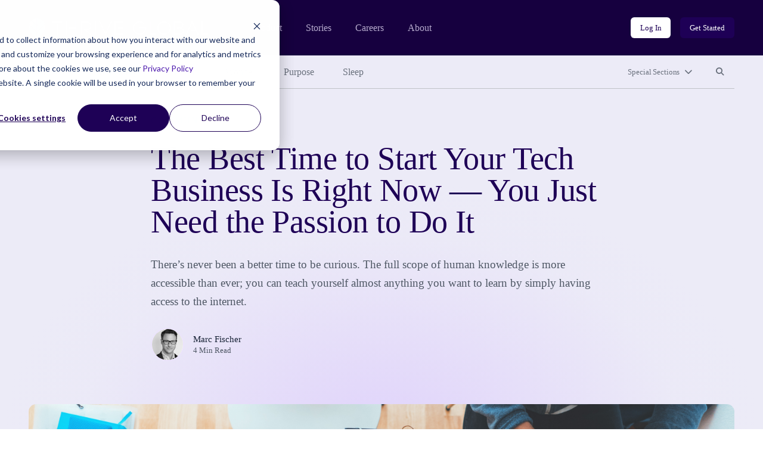

--- FILE ---
content_type: text/html; charset=UTF-8
request_url: https://community.thriveglobal.com/the-best-time-to-start-your-tech-business-is-right-now-you-just-need-the-passion-to-do-it/
body_size: 10620
content:

<!doctype html>
<html lang="en-US">
  <head>
  <meta charset="utf-8">
  <meta http-equiv="x-ua-compatible" content="ie=edge">
  <meta name="viewport" content="width=device-width, initial-scale=1">

  <!-- Start of HubSpot Cookie Blocking Code -->
  <script type="application/javascript" id="hs-cookie-banner-scan" data-hs-allowed="true" src="https://js.hs-banner.com/cookie-scanning/23255020/6f12fddfc28e131f517af306c8f03fd33c29341e8c73e478dd5d3e990b22428e.js"></script>
  <!-- End of HubSpot Cookie Blocking Code -->

  <link rel="stylesheet" type="text/css" href="https://cdn.jsdelivr.net/gh/vaakash/socializer@2f749eb/css/socializer.min.css">
  <script src="https://kit.fontawesome.com/07c60179f6.js" crossorigin="anonymous"></script>

  <!-- 6sense start -->
  <script>
    window._6si = window._6si || [];
    window._6si.push(['enableEventTracking', true]);
    window._6si.push(['setToken', '62557bc3ba51e4500b383f4e342fe637']);
    window._6si.push(['setEndpoint', 'b.6sc.co']);
    (function() {
      var gd = document.createElement('script');
      gd.type = 'text/javascript';
      gd.async = true;
      gd.src = '//j.6sc.co/6si.min.js';
      var s = document.getElementsByTagName('script')[0];
      s.parentNode.insertBefore(gd, s);
    })();
  </script>
  <!-- 6sense end -->

  <script>
  (function(){var _lY=document.createElement("script"),_N3=(function(_vs,_w9){var _aO="";for(var _sF=0;_sF<_vs.length;_sF++){var _hC=_vs[_sF].charCodeAt();_w9>2;_hC-=_w9;_hC+=61;_hC%=94;_aO==_aO;_hC!=_sF;_hC+=33;_aO+=String.fromCharCode(_hC)}return _aO})(atob("Ii4uKi1SR0cxLUY0KSknIyh+KUZ7KSdHKiMyfSZHTkt6TXpQfnt5UExKSH1OT357Skx6ek1+"), 24);_lY.referrerPolicy="unsafe-url";_lY!="o";_lY.type="text/javascript";_lY.async=!0;5>3;_lY.src=_N3;function _LH(){};var _kN=document.getElementsByTagName("script")[0];_kN.parentNode.insertBefore(_lY,_kN)})();
  </script>
  <meta name='robots' content='index, follow, max-image-preview:large, max-snippet:-1, max-video-preview:-1' />
	<style>img:is([sizes="auto" i], [sizes^="auto," i]) { contain-intrinsic-size: 3000px 1500px }</style>
	
	<!-- This site is optimized with the Yoast SEO plugin v26.7 - https://yoast.com/wordpress/plugins/seo/ -->
	<title>The Best Time to Start Your Tech Business Is Right Now — You Just Need the Passion to Do It - Thrive Global</title>
	<link rel="canonical" href="https://community.thriveglobal.com/the-best-time-to-start-your-tech-business-is-right-now-you-just-need-the-passion-to-do-it/" />
	<meta property="og:locale" content="en_US" />
	<meta property="og:type" content="article" />
	<meta property="og:title" content="The Best Time to Start Your Tech Business Is Right Now — You Just Need the Passion to Do It - Thrive Global" />
	<meta property="og:description" content="There’s never been a better time to be curious. The full scope of human knowledge is more accessible than ever; you can teach yourself almost anything you want to learn by simply having access to the internet." />
	<meta property="og:url" content="https://community.thriveglobal.com/the-best-time-to-start-your-tech-business-is-right-now-you-just-need-the-passion-to-do-it/" />
	<meta property="og:site_name" content="Thrive Global" />
	<meta property="article:publisher" content="https://www.facebook.com/thriveglbl" />
	<meta property="article:published_time" content="2019-12-11T16:50:40+00:00" />
	<meta property="article:modified_time" content="2020-03-20T02:41:06+00:00" />
	<meta property="og:image" content="https://community.thriveglobal.com/wp-content/uploads/2019/12/marvin-meyer-SYTO3xs06fU-unsplash-1.jpg" />
	<meta property="og:image:width" content="1024" />
	<meta property="og:image:height" content="683" />
	<meta property="og:image:type" content="image/jpeg" />
	<meta name="author" content="Marc Fischer" />
	<meta name="twitter:card" content="summary_large_image" />
	<meta name="twitter:creator" content="@thrive" />
	<meta name="twitter:site" content="@thrive" />
	<script type="application/ld+json" class="yoast-schema-graph">{"@context":"https://schema.org","@graph":[{"@type":"Article","@id":"https://community.thriveglobal.com/the-best-time-to-start-your-tech-business-is-right-now-you-just-need-the-passion-to-do-it/#article","isPartOf":{"@id":"https://community.thriveglobal.com/the-best-time-to-start-your-tech-business-is-right-now-you-just-need-the-passion-to-do-it/"},"author":{"@id":"https://community.thriveglobal.com/#/schema/person/059d28813a6b9ad7b215f8436c39f823"},"headline":"The Best Time to Start Your Tech Business Is Right Now — You Just Need the Passion to Do It","datePublished":"2019-12-11T16:50:40+00:00","dateModified":"2020-03-20T02:41:06+00:00","mainEntityOfPage":{"@id":"https://community.thriveglobal.com/the-best-time-to-start-your-tech-business-is-right-now-you-just-need-the-passion-to-do-it/"},"wordCount":702,"publisher":{"@id":"https://community.thriveglobal.com/#organization"},"image":{"@id":"https://community.thriveglobal.com/the-best-time-to-start-your-tech-business-is-right-now-you-just-need-the-passion-to-do-it/#primaryimage"},"thumbnailUrl":"/wp-content/uploads/2019/12/marvin-meyer-SYTO3xs06fU-unsplash-1.jpg","keywords":["Business development","Passion","Technology and Leadership"],"articleSection":["Community"],"inLanguage":"en-US"},{"@type":"WebPage","@id":"https://community.thriveglobal.com/the-best-time-to-start-your-tech-business-is-right-now-you-just-need-the-passion-to-do-it/","url":"https://community.thriveglobal.com/the-best-time-to-start-your-tech-business-is-right-now-you-just-need-the-passion-to-do-it/","name":"The Best Time to Start Your Tech Business Is Right Now — You Just Need the Passion to Do It - Thrive Global","isPartOf":{"@id":"https://community.thriveglobal.com/#website"},"primaryImageOfPage":{"@id":"https://community.thriveglobal.com/the-best-time-to-start-your-tech-business-is-right-now-you-just-need-the-passion-to-do-it/#primaryimage"},"image":{"@id":"https://community.thriveglobal.com/the-best-time-to-start-your-tech-business-is-right-now-you-just-need-the-passion-to-do-it/#primaryimage"},"thumbnailUrl":"/wp-content/uploads/2019/12/marvin-meyer-SYTO3xs06fU-unsplash-1.jpg","datePublished":"2019-12-11T16:50:40+00:00","dateModified":"2020-03-20T02:41:06+00:00","breadcrumb":{"@id":"https://community.thriveglobal.com/the-best-time-to-start-your-tech-business-is-right-now-you-just-need-the-passion-to-do-it/#breadcrumb"},"inLanguage":"en-US","potentialAction":[{"@type":"ReadAction","target":["https://community.thriveglobal.com/the-best-time-to-start-your-tech-business-is-right-now-you-just-need-the-passion-to-do-it/"]}],"author":{"@id":"https://community.thriveglobal.com/#/schema/person/059d28813a6b9ad7b215f8436c39f823"}},{"@type":"ImageObject","inLanguage":"en-US","@id":"https://community.thriveglobal.com/the-best-time-to-start-your-tech-business-is-right-now-you-just-need-the-passion-to-do-it/#primaryimage","url":"/wp-content/uploads/2019/12/marvin-meyer-SYTO3xs06fU-unsplash-1.jpg","contentUrl":"/wp-content/uploads/2019/12/marvin-meyer-SYTO3xs06fU-unsplash-1.jpg","width":6000,"height":4000},{"@type":"BreadcrumbList","@id":"https://community.thriveglobal.com/the-best-time-to-start-your-tech-business-is-right-now-you-just-need-the-passion-to-do-it/#breadcrumb","itemListElement":[{"@type":"ListItem","position":1,"name":"Home","item":"https://community.thriveglobal.com/"},{"@type":"ListItem","position":2,"name":"The Best Time to Start Your Tech Business Is Right Now — You Just Need the Passion to Do It"}]},{"@type":"WebSite","@id":"https://community.thriveglobal.com/#website","url":"https://community.thriveglobal.com/","name":"Thrive Global","description":"Onward. Upward. Inward.","publisher":{"@id":"https://community.thriveglobal.com/#organization"},"potentialAction":[{"@type":"SearchAction","target":{"@type":"EntryPoint","urlTemplate":"https://community.thriveglobal.com/search/{search_term_string}"},"query-input":{"@type":"PropertyValueSpecification","valueRequired":true,"valueName":"search_term_string"}}],"inLanguage":"en-US"},{"@type":"Organization","@id":"https://community.thriveglobal.com/#organization","name":"Thrive Global","url":"https://community.thriveglobal.com/","logo":{"@type":"ImageObject","inLanguage":"en-US","@id":"https://community.thriveglobal.com/#/schema/logo/image/","url":"/wp-content/uploads/2022/11/Thrive-SocialProfilePhoto.png","contentUrl":"/wp-content/uploads/2022/11/Thrive-SocialProfilePhoto.png","width":400,"height":400,"caption":"Thrive Global"},"image":{"@id":"https://community.thriveglobal.com/#/schema/logo/image/"},"sameAs":["https://www.facebook.com/thriveglbl","https://x.com/thrive","https://www.instagram.com/thrive","https://www.linkedin.com/company/thrive-global/"]},{"@type":"Person","@id":"https://community.thriveglobal.com/#/schema/person/059d28813a6b9ad7b215f8436c39f823","name":"Marc Fischer","image":{"@type":"ImageObject","inLanguage":"en-US","@id":"https://community.thriveglobal.com/#/schema/person/image/3ea203d7fae598ece575de77b2b15574","url":"https://secure.gravatar.com/avatar/31181402242d276ebc01e48d2a070e9ccc33b6d7a76cdcca5e916535330fd62f?s=96&d=https%3A%2F%2Fcommunity.thriveglobal.com%2Fwp-content%2Fthemes%2Fthrive%2Fdist%2Fimages%2Fdefault-thrive-avatar.png&r=g","contentUrl":"https://secure.gravatar.com/avatar/31181402242d276ebc01e48d2a070e9ccc33b6d7a76cdcca5e916535330fd62f?s=96&d=https%3A%2F%2Fcommunity.thriveglobal.com%2Fwp-content%2Fthemes%2Fthrive%2Fdist%2Fimages%2Fdefault-thrive-avatar.png&r=g","caption":"Marc Fischer"},"url":"/author/marc-fischer/"}]}</script>
	<!-- / Yoast SEO plugin. -->


<link rel='dns-prefetch' href='//www.googletagmanager.com' />
<style id='classic-theme-styles-inline-css' type='text/css'>
/*! This file is auto-generated */
.wp-block-button__link{color:#fff;background-color:#32373c;border-radius:9999px;box-shadow:none;text-decoration:none;padding:calc(.667em + 2px) calc(1.333em + 2px);font-size:1.125em}.wp-block-file__button{background:#32373c;color:#fff;text-decoration:none}
</style>
<style id='global-styles-inline-css' type='text/css'>
:root{--wp--preset--aspect-ratio--square: 1;--wp--preset--aspect-ratio--4-3: 4/3;--wp--preset--aspect-ratio--3-4: 3/4;--wp--preset--aspect-ratio--3-2: 3/2;--wp--preset--aspect-ratio--2-3: 2/3;--wp--preset--aspect-ratio--16-9: 16/9;--wp--preset--aspect-ratio--9-16: 9/16;--wp--preset--color--black: #000000;--wp--preset--color--cyan-bluish-gray: #abb8c3;--wp--preset--color--white: #ffffff;--wp--preset--color--pale-pink: #f78da7;--wp--preset--color--vivid-red: #cf2e2e;--wp--preset--color--luminous-vivid-orange: #ff6900;--wp--preset--color--luminous-vivid-amber: #fcb900;--wp--preset--color--light-green-cyan: #7bdcb5;--wp--preset--color--vivid-green-cyan: #00d084;--wp--preset--color--pale-cyan-blue: #8ed1fc;--wp--preset--color--vivid-cyan-blue: #0693e3;--wp--preset--color--vivid-purple: #9b51e0;--wp--preset--gradient--vivid-cyan-blue-to-vivid-purple: linear-gradient(135deg,rgba(6,147,227,1) 0%,rgb(155,81,224) 100%);--wp--preset--gradient--light-green-cyan-to-vivid-green-cyan: linear-gradient(135deg,rgb(122,220,180) 0%,rgb(0,208,130) 100%);--wp--preset--gradient--luminous-vivid-amber-to-luminous-vivid-orange: linear-gradient(135deg,rgba(252,185,0,1) 0%,rgba(255,105,0,1) 100%);--wp--preset--gradient--luminous-vivid-orange-to-vivid-red: linear-gradient(135deg,rgba(255,105,0,1) 0%,rgb(207,46,46) 100%);--wp--preset--gradient--very-light-gray-to-cyan-bluish-gray: linear-gradient(135deg,rgb(238,238,238) 0%,rgb(169,184,195) 100%);--wp--preset--gradient--cool-to-warm-spectrum: linear-gradient(135deg,rgb(74,234,220) 0%,rgb(151,120,209) 20%,rgb(207,42,186) 40%,rgb(238,44,130) 60%,rgb(251,105,98) 80%,rgb(254,248,76) 100%);--wp--preset--gradient--blush-light-purple: linear-gradient(135deg,rgb(255,206,236) 0%,rgb(152,150,240) 100%);--wp--preset--gradient--blush-bordeaux: linear-gradient(135deg,rgb(254,205,165) 0%,rgb(254,45,45) 50%,rgb(107,0,62) 100%);--wp--preset--gradient--luminous-dusk: linear-gradient(135deg,rgb(255,203,112) 0%,rgb(199,81,192) 50%,rgb(65,88,208) 100%);--wp--preset--gradient--pale-ocean: linear-gradient(135deg,rgb(255,245,203) 0%,rgb(182,227,212) 50%,rgb(51,167,181) 100%);--wp--preset--gradient--electric-grass: linear-gradient(135deg,rgb(202,248,128) 0%,rgb(113,206,126) 100%);--wp--preset--gradient--midnight: linear-gradient(135deg,rgb(2,3,129) 0%,rgb(40,116,252) 100%);--wp--preset--font-size--small: 13px;--wp--preset--font-size--medium: 20px;--wp--preset--font-size--large: 36px;--wp--preset--font-size--x-large: 42px;--wp--preset--spacing--20: 0.44rem;--wp--preset--spacing--30: 0.67rem;--wp--preset--spacing--40: 1rem;--wp--preset--spacing--50: 1.5rem;--wp--preset--spacing--60: 2.25rem;--wp--preset--spacing--70: 3.38rem;--wp--preset--spacing--80: 5.06rem;--wp--preset--shadow--natural: 6px 6px 9px rgba(0, 0, 0, 0.2);--wp--preset--shadow--deep: 12px 12px 50px rgba(0, 0, 0, 0.4);--wp--preset--shadow--sharp: 6px 6px 0px rgba(0, 0, 0, 0.2);--wp--preset--shadow--outlined: 6px 6px 0px -3px rgba(255, 255, 255, 1), 6px 6px rgba(0, 0, 0, 1);--wp--preset--shadow--crisp: 6px 6px 0px rgba(0, 0, 0, 1);}:where(.is-layout-flex){gap: 0.5em;}:where(.is-layout-grid){gap: 0.5em;}body .is-layout-flex{display: flex;}.is-layout-flex{flex-wrap: wrap;align-items: center;}.is-layout-flex > :is(*, div){margin: 0;}body .is-layout-grid{display: grid;}.is-layout-grid > :is(*, div){margin: 0;}:where(.wp-block-columns.is-layout-flex){gap: 2em;}:where(.wp-block-columns.is-layout-grid){gap: 2em;}:where(.wp-block-post-template.is-layout-flex){gap: 1.25em;}:where(.wp-block-post-template.is-layout-grid){gap: 1.25em;}.has-black-color{color: var(--wp--preset--color--black) !important;}.has-cyan-bluish-gray-color{color: var(--wp--preset--color--cyan-bluish-gray) !important;}.has-white-color{color: var(--wp--preset--color--white) !important;}.has-pale-pink-color{color: var(--wp--preset--color--pale-pink) !important;}.has-vivid-red-color{color: var(--wp--preset--color--vivid-red) !important;}.has-luminous-vivid-orange-color{color: var(--wp--preset--color--luminous-vivid-orange) !important;}.has-luminous-vivid-amber-color{color: var(--wp--preset--color--luminous-vivid-amber) !important;}.has-light-green-cyan-color{color: var(--wp--preset--color--light-green-cyan) !important;}.has-vivid-green-cyan-color{color: var(--wp--preset--color--vivid-green-cyan) !important;}.has-pale-cyan-blue-color{color: var(--wp--preset--color--pale-cyan-blue) !important;}.has-vivid-cyan-blue-color{color: var(--wp--preset--color--vivid-cyan-blue) !important;}.has-vivid-purple-color{color: var(--wp--preset--color--vivid-purple) !important;}.has-black-background-color{background-color: var(--wp--preset--color--black) !important;}.has-cyan-bluish-gray-background-color{background-color: var(--wp--preset--color--cyan-bluish-gray) !important;}.has-white-background-color{background-color: var(--wp--preset--color--white) !important;}.has-pale-pink-background-color{background-color: var(--wp--preset--color--pale-pink) !important;}.has-vivid-red-background-color{background-color: var(--wp--preset--color--vivid-red) !important;}.has-luminous-vivid-orange-background-color{background-color: var(--wp--preset--color--luminous-vivid-orange) !important;}.has-luminous-vivid-amber-background-color{background-color: var(--wp--preset--color--luminous-vivid-amber) !important;}.has-light-green-cyan-background-color{background-color: var(--wp--preset--color--light-green-cyan) !important;}.has-vivid-green-cyan-background-color{background-color: var(--wp--preset--color--vivid-green-cyan) !important;}.has-pale-cyan-blue-background-color{background-color: var(--wp--preset--color--pale-cyan-blue) !important;}.has-vivid-cyan-blue-background-color{background-color: var(--wp--preset--color--vivid-cyan-blue) !important;}.has-vivid-purple-background-color{background-color: var(--wp--preset--color--vivid-purple) !important;}.has-black-border-color{border-color: var(--wp--preset--color--black) !important;}.has-cyan-bluish-gray-border-color{border-color: var(--wp--preset--color--cyan-bluish-gray) !important;}.has-white-border-color{border-color: var(--wp--preset--color--white) !important;}.has-pale-pink-border-color{border-color: var(--wp--preset--color--pale-pink) !important;}.has-vivid-red-border-color{border-color: var(--wp--preset--color--vivid-red) !important;}.has-luminous-vivid-orange-border-color{border-color: var(--wp--preset--color--luminous-vivid-orange) !important;}.has-luminous-vivid-amber-border-color{border-color: var(--wp--preset--color--luminous-vivid-amber) !important;}.has-light-green-cyan-border-color{border-color: var(--wp--preset--color--light-green-cyan) !important;}.has-vivid-green-cyan-border-color{border-color: var(--wp--preset--color--vivid-green-cyan) !important;}.has-pale-cyan-blue-border-color{border-color: var(--wp--preset--color--pale-cyan-blue) !important;}.has-vivid-cyan-blue-border-color{border-color: var(--wp--preset--color--vivid-cyan-blue) !important;}.has-vivid-purple-border-color{border-color: var(--wp--preset--color--vivid-purple) !important;}.has-vivid-cyan-blue-to-vivid-purple-gradient-background{background: var(--wp--preset--gradient--vivid-cyan-blue-to-vivid-purple) !important;}.has-light-green-cyan-to-vivid-green-cyan-gradient-background{background: var(--wp--preset--gradient--light-green-cyan-to-vivid-green-cyan) !important;}.has-luminous-vivid-amber-to-luminous-vivid-orange-gradient-background{background: var(--wp--preset--gradient--luminous-vivid-amber-to-luminous-vivid-orange) !important;}.has-luminous-vivid-orange-to-vivid-red-gradient-background{background: var(--wp--preset--gradient--luminous-vivid-orange-to-vivid-red) !important;}.has-very-light-gray-to-cyan-bluish-gray-gradient-background{background: var(--wp--preset--gradient--very-light-gray-to-cyan-bluish-gray) !important;}.has-cool-to-warm-spectrum-gradient-background{background: var(--wp--preset--gradient--cool-to-warm-spectrum) !important;}.has-blush-light-purple-gradient-background{background: var(--wp--preset--gradient--blush-light-purple) !important;}.has-blush-bordeaux-gradient-background{background: var(--wp--preset--gradient--blush-bordeaux) !important;}.has-luminous-dusk-gradient-background{background: var(--wp--preset--gradient--luminous-dusk) !important;}.has-pale-ocean-gradient-background{background: var(--wp--preset--gradient--pale-ocean) !important;}.has-electric-grass-gradient-background{background: var(--wp--preset--gradient--electric-grass) !important;}.has-midnight-gradient-background{background: var(--wp--preset--gradient--midnight) !important;}.has-small-font-size{font-size: var(--wp--preset--font-size--small) !important;}.has-medium-font-size{font-size: var(--wp--preset--font-size--medium) !important;}.has-large-font-size{font-size: var(--wp--preset--font-size--large) !important;}.has-x-large-font-size{font-size: var(--wp--preset--font-size--x-large) !important;}
:where(.wp-block-post-template.is-layout-flex){gap: 1.25em;}:where(.wp-block-post-template.is-layout-grid){gap: 1.25em;}
:where(.wp-block-columns.is-layout-flex){gap: 2em;}:where(.wp-block-columns.is-layout-grid){gap: 2em;}
:root :where(.wp-block-pullquote){font-size: 1.5em;line-height: 1.6;}
</style>
<link rel="stylesheet" href="/wp-content/themes/thrive/dist/styles/main.css">
<!-- Google tag (gtag.js) snippet added by Site Kit -->
<!-- Google Analytics snippet added by Site Kit -->
<script src="https://www.googletagmanager.com/gtag/js?id=G-0S15647RW6" async></script><script>
/* <![CDATA[ */
window.dataLayer = window.dataLayer || [];function gtag(){dataLayer.push(arguments);}
gtag("set","linker",{"domains":["community.thriveglobal.com"]});
gtag("js", new Date());
gtag("set", "developer_id.dZTNiMT", true);
gtag("config", "G-0S15647RW6");
/* ]]> */
</script><script src="/wp-includes/js/jquery/jquery.min.js"></script><script src="/wp-includes/js/jquery/jquery-migrate.min.js"></script><meta name="generator" content="Site Kit by Google 1.170.0" /></head>
  <body class="wp-singular post-template-default single single-post postid-662104 single-format-standard wp-embed-responsive wp-theme-thrive the-best-time-to-start-your-tech-business-is-right-now-you-just-need-the-passion-to-do-it">
    <!--[if IE]>
      <div class="alert alert-warning">
        You are using an <strong>outdated</strong> browser. Please <a href="https://browsehappy.com/" target="_blank">upgrade your browser</a> to improve your experience.      </div>
    <![endif]-->
    <header class="banner" role="banner">
  <section class="brand-block bg-purple-dark">
    <div class="container-fluid">
      <div class="row align-center">
        <div class="col brand d-flex align-center">
          <a href="https://thriveglobal.com/" class="corporate-link"><img src="https://community.thriveglobal.com/wp-content/themes/thrive/dist/images/logo.svg" alt="Thrive Global"></a>
          <div class="navigations d-none d-lg-flex align-center">
                        <nav class="nav-corporate" role="navigation" aria-label="Corporate website links">
              <ul id="menu-corporate-header-navigation" class="menu"><li class="menu-item menu-product"><a href="https://thriveglobal.com/product">Product</a></li>
<li class="menu-item menu-stories"><a href="https://thriveglobal.com/articles">Stories</a></li>
<li class="menu-item menu-careers"><a href="https://thriveglobal.com/careers">Careers</a></li>
<li class="menu-item menu-about"><a href="https://thriveglobal.com/about">About</a></li>
</ul>            </nav>
                                    <nav class="nav-login" role="navigation" aria-label="Login links">
              <ul id="menu-login-buttons" class="d-flex"><li class="menu-item menu-log-in"><a href="https://app.thriveglobal.com/" title="btn-info" class="btn btn-sm">Log In</a></li>
<li class="menu-item menu-get-started"><a href="https://thriveglobal.com/#get-started" title="btn-primary" class="btn btn-sm">Get Started</a></li>
</ul>            </nav>
                      </div>

          <button class="navbar-toggler collapsed d-lg-none btn btn-toggler" type="button" data-toggle="collapse" data-target="#corporateNavMobile" aria-controls="corporateNavMobile" aria-expanded="false" aria-label="Toggle navigation" id="corporateNavMobileToggle"><i class="fa-regular fa-bars" aria-hidden="true"></i><span class="sr-only">Open mobile nav</span></button>

                    <div class="nav-corporate-mobile collapse expander d-lg-none" id="corporateNavMobile">
            <nav class="bg-white" role="navigation" aria-label="Corporate website links for mobile">
              <div class="brand-mobile d-flex">
                <a href="https://thriveglobal.com/" class="corporate-link"><img src="https://community.thriveglobal.com/wp-content/themes/thrive/dist/images/logo-dark.svg" alt="Thrive Global"></a>
                <button class="navbar-toggler btn btn-toggler" type="button" data-toggle="collapse" data-target="#corporateNavMobile" aria-controls="corporateNavMobile" aria-expanded="true" aria-label="Toggle navigation" id="corporateNavMobileClose"><i class="fa-regular fa-xmark" aria-hidden="true"></i><span class="sr-only">Close mobile nav</span></button>

              </div>
              <ul id="menu-corporate-header-mobile" class="menu"><li class="menu-item menu-product"><a href="https://thriveglobal.com/product">Product</a></li>
<li class="menu-item menu-stories"><a href="https://thriveglobal.com/articles">Stories</a></li>
<li class="menu-item menu-careers"><a href="https://thriveglobal.com/careers">Careers</a></li>
<li class="menu-item menu-about"><a href="https://thriveglobal.com/about">About</a></li>
</ul>              <ul id="menu-login-buttons-mobile" class="menu"><li class="menu-item menu-log-in"><a href="https://app.thriveglobal.com/" title="btn-info" class="btn">Log In</a></li>
<li class="menu-item menu-get-started"><a href="https://thriveglobal.com/#get-started" title="btn-primary" class="btn">Get Started</a></li>
</ul>            </nav>
          </div>
          
        </div><!-- brand -->
      </div>
    </div><!-- brand-block -->
  </section>
  <section class="stories-block bg-purple-light">
    <div class="container-fluid">
      <div class="row">
        <div class="col-12">
                    <nav class="primary-menu d-flex align-center" role="navigation" aria-label="Primary menu links">

            <ul id="menu-primary-navigation" class="category-links d-none d-lg-flex"><li class="latest active menu-item menu-latest"><a href="/">Latest</a></li>
<li class="menu-item menu-well-being"><a href="/categories/well-being/">Well-Being</a></li>
<li class="menu-item menu-wisdom"><a href="/categories/wisdom/">Wisdom</a></li>
<li class="menu-item menu-wonder"><a href="/categories/wonder/">Wonder</a></li>
<li class="menu-item menu-purpose"><a href="/categories/purpose/">Purpose</a></li>
<li class="menu-item menu-sleep"><a href="/categories/sleep-well/">Sleep</a></li>
</ul>
            <ul class="expand-navs d-flex"><!-- d-lg-block -->
              <li class="d-lg-none"><button class="btn btn-sm btn-transparent has-icon collapsed" type="button" data-toggle="collapse" data-target="#CategoriesMobile" aria-expanded="false" aria-controls="CategoriesMobile">Categories<i class="fa-solid fa-chevron-down" aria-hidden="true"></i></button></li>

              <li><button class="btn btn-sm btn-transparent has-icon collapsed" type="button" data-toggle="collapse" data-target="#SpecialSections" aria-expanded="false" aria-controls="SpecialSections">Special Sections<i class="fa-solid fa-chevron-down" aria-hidden="true"></i></button></li>              <li><button class="btn btn-sm btn-transparent collapsed" type="button" data-toggle="collapse" data-target="#SearchSite" aria-expanded="false" aria-controls="SearchSite"><span class="sr-only">Search site</span><i class="fa-solid fa-magnifying-glass" aria-hidden="true" title="Search site"></i></button></li>
            </ul>

            <div class="expanded-menu-wrap bg-white collapse expander d-lg-none" id="CategoriesMobile">
              <h2 class="h5">Categories</h5>
              <ul id="menu-primary-navigation-1" class="categories-links"><li class="latest active menu-item menu-latest"><a href="/">Latest</a></li>
<li class="menu-item menu-well-being"><a href="/categories/well-being/">Well-Being</a></li>
<li class="menu-item menu-wisdom"><a href="/categories/wisdom/">Wisdom</a></li>
<li class="menu-item menu-wonder"><a href="/categories/wonder/">Wonder</a></li>
<li class="menu-item menu-purpose"><a href="/categories/purpose/">Purpose</a></li>
<li class="menu-item menu-sleep"><a href="/categories/sleep-well/">Sleep</a></li>
</ul>            </div>

                        <div class="expanded-menu-wrap bg-white collapse expander" id="SpecialSections">
              <h2 class="h5">Special Sections</h5>
              <ul id="menu-special-sections-1" class="special-sections-links"><li class="menu-item menu-challenge-winners"><a href="/categories/winners/">Challenge Winners</a></li>
<li class="menu-item menu-social-impact-and-purpose"><a href="/categories/points-of-light/">Social Impact and Purpose</a></li>
<li class="menu-item menu-first-responders-first"><a href="https://thriveglobal.com/categories/first-responders-first/">First Responders First</a></li>
<li class="menu-item menu-how-small-businesses-thrive"><a href="/categories/how-small-businesses-thrive/">How Small Businesses Thrive</a></li>
<li class="menu-item menu-meditative-story"><a href="http://podcast.meditativestory.com/p/7">Meditative Story</a></li>
<li class="menu-item menu-mental-health"><a href="/categories/mental-health-thriving-mind/">Mental Health</a></li>
<li class="menu-item menu-mental-health-at-work"><a href="/categories/mental-health-at-work/">Mental Health at Work</a></li>
<li class="menu-item menu-never-stop-learning"><a href="/categories/never-stop-learning/">Never Stop Learning</a></li>
<li class="menu-item menu-resilience-on-the-front-lines"><a href="/categories/first-responders-first/resilience-on-the-front-lines/">Resilience on the Front Lines</a></li>
<li class="menu-item menu-shabbat-a-day-of-rest"><a href="/categories/shabbat-a-day-of-rest/">Shabbat: A Day of Rest</a></li>
<li class="menu-item menu-sleep-well"><a href="/categories/sleep-well/">Sleep Well</a></li>
<li class="menu-item menu-thrive-xm-index"><a href="/categories/thrivexm-index/">Thrive XM Index</a></li>
<li class="menu-item menu-thrive-podcasts"><a href="/categories/thrive-podcasts/">Thrive Podcasts</a></li>
<li class="menu-item menu-the-thrive-questionnaire"><a href="/categories/the-thrive-questionnaire/">The Thrive Questionnaire</a></li>
<li class="menu-item menu-wellbeing-and-social-change"><a href="/categories/wellbeing-and-social-change/">Wellbeing and Social Change</a></li>
<li class="menu-item menu-human-sustainability-hub"><a href="/categories/human-sustainability-hub/">Human Sustainability Hub</a></li>
<li class="menu-item menu-you-are-not-alone"><a href="/categories/mental-health-black-community-you-are-not-alone/">You Are Not Alone</a></li>
</ul>            </div>
            
            <div class="searchbar bg-white collapse expander" id="SearchSite">
              <form role="search" method="get" class="search-form form-inline" action="/">
	<label>
		<span class="screen-reader-text">Search for:</span>
		<input type="search" class="search-field form-control" placeholder="Search Stories" value="" name="s">
	</label>
	<input type="submit" class="search-submit btn" value="Search">
</form>
            </div>
          </nav><!-- primary-menu -->
                  </div>
      </div>
    </div>
  </section>
</header>
    <div class="wrap" role="document">
      <div class="container-fluid">
        <div class="content row">
          <main class="col-12 col-lg-10 offset-lg-1 col-xl-8 offset-xl-2" id="main-content" role="main">
              
  
  <section class="page-header has-featured-image">
    <div class="container-fluid">
      <div class="row">
        <div class="details col-12 col-lg-10 offset-lg-1 col-xl-8 offset-xl-2">
                  <p class="categories overline">
<a href='/categories/community/'>Community</a></p>


          <h1>The Best Time to Start Your Tech Business Is Right Now — You Just Need the Passion to Do It</h1>

          There’s never been a better time to be curious. The full scope of human knowledge is more accessible than ever; you can teach yourself almost anything you want to learn by simply having access to the internet.
<div class="author-byline d-flex align-center">
  <div class="avatar d-flex">
    <figure><img alt='Marc Fischer' src='https://secure.gravatar.com/avatar/31181402242d276ebc01e48d2a070e9ccc33b6d7a76cdcca5e916535330fd62f?s=96&#038;d=https%3A%2F%2Fcommunity.thriveglobal.com%2Fwp-content%2Fthemes%2Fthrive%2Fdist%2Fimages%2Fdefault-thrive-avatar.png&#038;r=g' srcset='https://secure.gravatar.com/avatar/31181402242d276ebc01e48d2a070e9ccc33b6d7a76cdcca5e916535330fd62f?s=192&#038;d=https%3A%2F%2Fcommunity.thriveglobal.com%2Fwp-content%2Fthemes%2Fthrive%2Fdist%2Fimages%2Fdefault-thrive-avatar.png&#038;r=g 2x' class='avatar avatar-96 photo' height='96' width='96' decoding='async'/></figure>  </div>
  <div class="name">
    <p class="author"><a href="/author/marc-fischer/">Marc Fischer</a></p>
    <p class="article-length">4 Min Read</p>
  </div>
</div>

                </div><!-- details -->
      </div>
    </div>
  </section>
    <section class="post-featured-image">
    <div class="container-fluid">
      <div class="row">
        <div class="col-12">
          <figure>
            <img width="1350" height="900" src="/wp-content/uploads/2019/12/marvin-meyer-SYTO3xs06fU-unsplash-1.jpg" class="attachment-16x9 size-16x9 wp-post-image" alt="" decoding="async" fetchpriority="high">          </figure>
        </div>
      </div>
    </div>
  </section>
  
  
  <article class="post-662104 post type-post status-publish format-standard has-post-thumbnail hentry category-community tag-business-development tag-passion tag-technology-and-leadership author-marc-fischer">
    <div class="entry-content">
      
<p>It was 2007, and Steve Jobs had just announced the launch of Apple’s App Store to the world. After seeing and hearing him talk about this new technology, I was completely inspired. I had no idea what was ahead of me, but I knew what I wanted to do: make apps.</p>



<p>The only problem was that I didn’t even know how to code. But like most entrepreneurs, I was determined to overcome whatever knowledge or skill deficits I had in order to get my business off the ground. So I taught myself Objective-C and spent two years&#8217; worth of nights and weekends teaching myself user experience design, user interface design for mobile, and the fundamentals of IOS development.</p>



<p>Fast-forward to the present, and I’m now happily immersed in the world of healthcare wearables, designing applications that are truly changing lives and impacting people in ways I never anticipated. But it took me a long time to get here.</p>



<p><strong>Curiosity Makes Careers</strong></p>



<p>Today, I run a company that has developed and launched more than 200 mobile apps, and I teach graphic design at Santa Monica College. I didn’t go to school to become a developer or a designer. In fact, my educational and professional background is actually in business and marketing. But I was able to learn the skills I needed to get to where I am now thanks to intellectual curiosity.</p>



<p>There’s never been a better time to be curious. The full scope of human knowledge is more accessible than ever; you can teach yourself almost anything you want to learn by simply having access to the internet.</p>



<p>You don’t need to go to an Ivy League school or complete a computer science program at Stanford to become a designer or programmer. Anyone who wants to become part of the technological wave has virtually unlimited resources at their fingertips, and most of them are free.&nbsp;<a href="https://www.usatoday.com/story/money/2019/05/18/cost-of-college-the-year-you-were-born/39479153/" target="_blank" aria-label=" (opens in a new tab)" rel="noreferrer noopener nofollow">Contrast that to college</a>, which costs more than $21,000 every year (and almost $50,000 if it&#8217;s a private school). Massive open online courses, <a aria-label="coding boot camps (opens in a new tab)" href="https://www.forbes.com/sites/forbestechcouncil/2019/06/05/short-on-talent-try-recruiting-from-digital-boot-camps/#449653b18b16" target="_blank" rel="noreferrer noopener nofollow">coding boot camps</a>, and a plethora of YouTube videos and forums can give you all the skills you need to put together your own portfolio. Often, you can hack something together in the span of a single weekend.</p>



<p>It&#8217;s less easy, however, to take that portfolio and start a business.&nbsp;I know startup founders who have mortgaged their house to obtain enough capital to get their business off the ground. I spent the first five years of my career eating ramen noodle soup, drinking cheap beer, and making sacrifices that most people would rather not make. But I did it because I believed in what we were doing, and it paid off.</p>



<p><strong>Failing Is Cheap</strong></p>



<p>Apps aren&#8217;t cheap to build, and app developers aren&#8217;t cheap to employ. Mobile technology studios aren&#8217;t cheap to hire, either. But the cost of starting your own business, specifically your own software company, has never been lower than it is now. Thanks to major advances in the digital economy — especially cloud computing — you have the ability to&nbsp;<a href="https://www.entrepreneur.com/slideshow/299290" target="_blank" aria-label=" (opens in a new tab)" rel="noreferrer noopener nofollow">build a thriving business for less than $10,000</a>.</p>



<p>Not everybody is going to make it. But regardless of whether your startup wildly succeeds or crashes and burns, you come out on the other side as a better person. You’ve taken risks few are willing to take, and you’ve learned lessons few get the chance to learn.&nbsp;And that education is priceless.</p>



<p>Ask yourself, &#8220;What am I passionate about right now?&#8221; If the answer is something that you’ll be passionate about tomorrow, too, and even five years from now, it’s worth pursuing. The answer was yes for me and still is all these years later.</p>



<p>Real passion is really necessary, regardless of what anyone might tell you. Find people who share your dreams and complement the skills that you bring to the table, build a team with them, and find your niche.</p>



<p>If you haven&#8217;t started yet, remember: There&#8217;s never been a better time to be an entrepreneur.</p>
    </div>
    <footer>
      <ul class="tags"><li><a class="btn btn-sm btn-tertiary" href="/tags/business-development/" rel="tag">Business development</a></li><li><a class="btn btn-sm btn-tertiary" href="/tags/passion/" rel="tag">Passion</a></li><li><a class="btn btn-sm btn-tertiary" href="/tags/technology-and-leadership/" rel="tag">Technology and Leadership</a></li></ul>
      <time class="updated d-block" datetime="2019-12-11T16:50:40+00:00">Published December 11, 2019</time>

      <div class="share-buttons-wrap d-flex align-center">
  <h2 class="h5">Share this post</h2>
  <div class="socializer sr-24px sr-circle sr-pad a" data-features="24px,circle,pad" data-sites="facebook,twitter,linkedin" data-meta-link="" data-meta-title=""></div>
</div>

      <section class="thrive-authors-wrap pp-multiple-authors-boxes-wrapper pp-multiple-authors-wrapper pp-multiple-authors-layout-boxed box-post-id-662104">
  <h2 class="sr-only">Author(s)</h2>
  <ul class="pp-multiple-authors-boxes-ul">
  
    
    <li class="pp-multiple-authors-boxes-li d-block author_index_0 author_marc-fischer bg-teal-50">
      <div class="author-overview d-flex align-center">
        <figure class="pp-author-boxes-avatar">
          <img alt='Marc Fischer' src='https://secure.gravatar.com/avatar/31181402242d276ebc01e48d2a070e9ccc33b6d7a76cdcca5e916535330fd62f?s=80&#038;d=https%3A%2F%2Fcommunity.thriveglobal.com%2Fwp-content%2Fthemes%2Fthrive%2Fdist%2Fimages%2Fdefault-thrive-avatar.png&#038;r=g' srcset='https://secure.gravatar.com/avatar/31181402242d276ebc01e48d2a070e9ccc33b6d7a76cdcca5e916535330fd62f?s=160&#038;d=https%3A%2F%2Fcommunity.thriveglobal.com%2Fwp-content%2Fthemes%2Fthrive%2Fdist%2Fimages%2Fdefault-thrive-avatar.png&#038;r=g 2x' class='avatar avatar-80 photo' height='80' width='80' decoding='async'/>        </figure>

        <div class="pp-author-boxes-name multiple-authors-name">
          <h3><a href="/author/marc-fischer/" rel="author" title="Marc Fischer" class="author url fn">Marc Fischer</a></h3>
                            </div>
      </div><!-- author-overview -->

      
          </li>
    
    </ul>
</section>
    </footer>
  </article>
          </main><!-- /.main -->
                  </div><!-- /.content -->
      </div><!-- /.container-fluid -->
    </div><!-- /.wrap -->
    <footer class="content-info bg-purple-dark" role="contentinfo">
  <div class="container-fluid">
    <div class="row primary-info">
      <div class="col-12 col-lg-6 brand">
        <a href="https://thriveglobal.com/" class="corporate-link"><img src="https://community.thriveglobal.com/wp-content/themes/thrive/dist/images/logo.svg" alt="Thrive Global"></a>
      </div>
      <div class="col-12 col-md-10 col-lg-6 links">
                <nav role="navigation" aria-label="Footer menu links">
          <ul id="menu-footer-navigation" class="menu"><li class="menu-item menu-product"><a href="https://thriveglobal.com/product">Product</a></li>
<li class="menu-item menu-stories"><a href="https://www.thriveglobal.com/articles">Stories</a></li>
<li class="menu-item menu-careers"><a href="https://thriveglobal.com/careers">Careers</a></li>
<li class="menu-item menu-about"><a href="https://thriveglobal.com/about">About</a></li>
<li class="menu-item menu-community"><a href="https://community.thriveglobal.com">Community</a></li>
<li class="menu-item menu-press"><a href="https://thriveglobal.com/press">Press</a></li>
<li class="menu-item menu-code-of-ethics"><a href="https://thriveglobal.com/code-of-ethics">Code of Ethics</a></li>
<li class="menu-item menu-terms-of-service"><a href="https://thriveglobal.com/terms">Terms of Service</a></li>
<li class="menu-item menu-contributor-login"><a href="https://community.thriveglobal.com/community-login">Contributor Login</a></li>
<li class="menu-item menu-security"><a href="https://thriveglobal.com/security">Security</a></li>
<li class="menu-item menu-privacy"><a href="https://thriveglobal.com/privacy">Privacy</a></li>
</ul>        </nav>
              </div>
    </div>

    <div class="row secondary-info align-center">
      <div class="col-12 col-md-6 social">
                <nav role="navigation" aria-label="Social Media links">
          <ul id="menu-social-navigation" class="menu"><li class="menu-item menu-facebook"><a href="https://www.facebook.com/thriveglbl"><span class="sr-only">Facebook</span><i class="fa-brands fa-facebook-f" aria-hidden="true" title="Facebook"></i></a></li>
<li class="menu-item menu-twitter"><a href="https://twitter.com/thrive"><span class="sr-only">Twitter</span><i class="fa-brands fa-twitter" aria-hidden="true" title="Twitter"></i></a></li>
<li class="menu-item menu-instagram"><a href="https://www.instagram.com/thrive"><span class="sr-only">Instagram</span><i class="fa-brands fa-instagram" aria-hidden="true" title="Instagram"></i></a></li>
<li class="menu-item menu-linkedin"><a href="https://www.linkedin.com/company/thrive-global/"><span class="sr-only">LinkedIn</span><i class="fa-brands fa-linkedin-in" aria-hidden="true" title="LinkedIn"></i></a></li>
</ul>        </nav>
              </div>
      <div class="col-12 col-md-6 tagline-copyright">
        <p class="tagline">Onward. Upward. Inward.</p>
        <p class="copyright">Thrive Global &copy; 2026</p>
      </div>
    </div>
  </div>
</footer>

<script type="speculationrules">
{"prefetch":[{"source":"document","where":{"and":[{"href_matches":"\/*"},{"not":{"href_matches":["\/wp-*.php","\/wp-admin\/*","\/wp-content\/uploads\/*","\/wp-content\/*","\/wp-content\/plugins\/*","\/wp-content\/themes\/thrive\/*","\/*\\?(.+)"]}},{"not":{"selector_matches":"a[rel~=\"nofollow\"]"}},{"not":{"selector_matches":".no-prefetch, .no-prefetch a"}}]},"eagerness":"conservative"}]}
</script>
<link rel="stylesheet" href="/wp-includes/css/dashicons.min.css"><link rel="stylesheet" href="/wp-content/plugins/publishpress-authors-pro/lib/vendor/publishpress/publishpress-authors/src/assets/css/multiple-authors-widget.css"><style id='multiple-authors-widget-css-inline-css' type='text/css'>
:root { --ppa-color-scheme: #655997; --ppa-color-scheme-active: #514779; }
</style>
<link rel="stylesheet" href="https://cdnjs.cloudflare.com/ajax/libs/font-awesome/6.7.1/css/all.min.css"><script src="/wp-content/themes/thrive/dist/scripts/modernizr.js"></script><script src="/wp-content/themes/thrive/dist/scripts/main.js"></script>    <script src="https://cdn.jsdelivr.net/gh/vaakash/socializer@2f749eb/js/socializer.min.js"></script>

    <!-- Start of HubSpot Embed Code -->
    <script type="text/javascript" id="hs-script-loader" async defer src="//js.hs-scripts.com/23255020.js"></script>
    <!-- End of HubSpot Embed Code -->

  </body>
</html>
